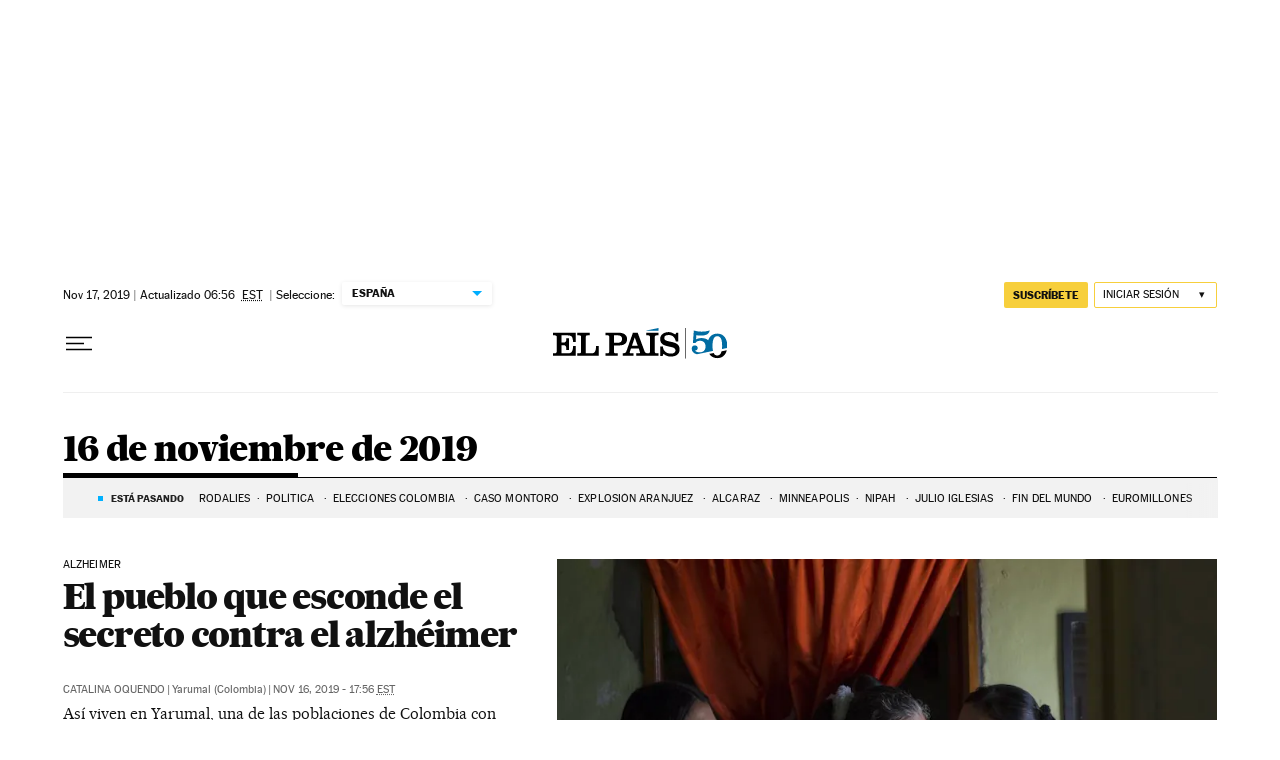

--- FILE ---
content_type: application/javascript; charset=utf-8
request_url: https://fundingchoicesmessages.google.com/f/AGSKWxWtsFuPz8QoNqzAEUt7Jsa6rXUQxe0Ve3cS5HmmvP310--EMT4aIzlYw9ulWWA2Lru7sbz8zoYqYXjK1MT3Y7jWUjs24_MNkywyk-4N0YbXZSGj_vQnh0uD0T9eetnV39XkQRmtMu81QAGj355ht6boYjuzr91RFDdaPzCKOB4tZM6KVsmpC9vBIpfm/__header_ad_/seo-ads.auid==adscripts&/adrolays.
body_size: -1285
content:
window['3c7302f3-aac8-4412-8fc4-9bad0200288f'] = true;